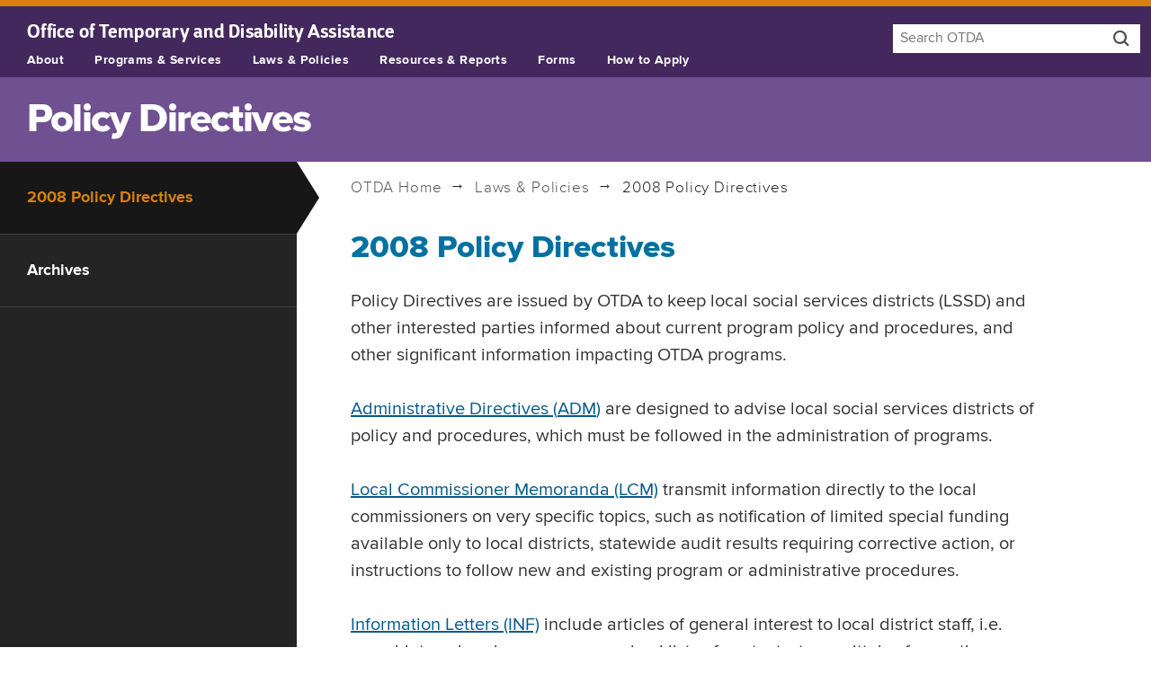

--- FILE ---
content_type: text/html
request_url: https://otda.ny.gov/policy/directives/2008/
body_size: 48801
content:
<!DOCTYPE html>
<!--[if lt IE 7]> <html class="no-js ie ie6 lt-ie10 lt-ie9 lt-ie8 lt-ie7" lang="en"> <![endif]-->
<!--[if IE 7]>    <html class="no-js ie ie7 lt-ie10 lt-ie9 lt-ie8" lang="en"> <![endif]-->
<!--[if IE 8]>    <html class="no-js ie ie8 lt-ie10 lt-ie9" lang="en"> <![endif]-->
<!--[if IE 9]>    <html class="no-js ie ie9 lt-ie10" lang="en"> <![endif]-->
<!--[if gt IE 9]><!--> <html class="no-js" lang="en"> <!--<![endif]-->
<head>
  <!-- Google tag (gtag.js) -->
<!-- <script async src="https://www.googletagmanager.com/gtag/js?id=G-ELBGG9P1SK"></script>
<script>
  window.dataLayer = window.dataLayer || [];
  function gtag(){dataLayer.push(arguments);}
  gtag('js', new Date());

  gtag('config', 'G-ELBGG9P1SK');
</script> -->
<!-- Google Tag Manager -->
<script>(function(w,d,s,l,i){w[l]=w[l]||[];w[l].push({'gtm.start':
  new Date().getTime(),event:'gtm.js'});var f=d.getElementsByTagName(s)[0],
  j=d.createElement(s),dl=l!='dataLayer'?'&l='+l:'';j.async=true;j.src=
  'https://www.googletagmanager.com/gtm.js?id='+i+dl;f.parentNode.insertBefore(j,f);
  })(window,document,'script','dataLayer','GTM-WMH64RV');</script>
  <!-- End Google Tag Manager -->
  <meta http-equiv="X-UA-Compatible" content="IE=edge" /> 
  <meta charset="utf-8" />
  <title>2008 Policy Directives | OTDA</title>
  
  <meta name="Description" content="Programs that Help Low-income New Yorkers Make Ends Meet. The New York State Office of Temporary and Disability Assistance supervises support programs for families and individuals." />
  
  <meta name="Keywords" content="food stamps,SNAP,HEAP,assistance,temporary,public,child support,fair hearings,otda" />
   
  <meta name="author" content="New York State Office of Temporary and Disability Assistance" />
  <meta name="viewport" content="width=device-width, initial-scale=1, minimum-scale=1">
  <meta name="apple-mobile-web-app-capable" content="no">
  <meta name="apple-mobile-web-app-status-bar-style" content="black">


  

<meta property="og:site_name" content="New York State Office of Temporary and Disability Assistance">
<meta property="og:type" content="article">
<meta property="og:url" content="http://otda.ny.gov/policy/directives/2008/default.asp" />
<meta property="og:title" content="2008 Policy Directives | OTDA">
<meta property="og:description" content="Programs that Help Low-income New Yorkers Make Ends Meet. The New York State Office of Temporary and Disability Assistance supervises support programs for families and individuals.">
<meta property="twitter:description" content="Programs that Help Low-income New Yorkers Make Ends Meet. The New York State Office of Temporary and Disability Assistance supervises support programs for families and individuals.">
<meta property="og:image" content="http://otda.ny.gov/ui/images/people-min.jpg">
<meta name="twitter:card" content="summary" />
<meta name="twitter:url" content="http://otda.ny.gov/policy/directives/2008/default.asp">
<meta name="twitter:title" content="2008 Policy Directives | OTDA">
<meta name="twitter:image:src" content="http://otda.ny.gov/ui/images/people-min.jpg">



  <meta name="google-site-verification" content="M0c2NA7YWzPNPQe8L68newF-zantwC2RRSHXluYduqs" />
  <script type="text/javascript" src="/ruxitagentjs_ICA7NVfgqrux_10327251022105625.js" data-dtconfig="rid=RID_1070324405|rpid=159573248|domain=ny.gov|reportUrl=/rb_ff8821ed-3c09-41dd-ad29-f1af6647ca98|app=56a8a44decf50ba7|cuc=c55jnn85|agentId=5df985466d5c59cf|owasp=1|mel=100000|featureHash=ICA7NVfgqrux|dpvc=1|lastModification=1767025163418|tp=500,50,0|rdnt=1|uxrgce=1|srbbv=2|agentUri=/ruxitagentjs_ICA7NVfgqrux_10327251022105625.js"></script><link rel="stylesheet" type="text/css" href="/ui/css/otda.css?v-10-14-25" />
  

  <script type="text/javascript" src="/ui/js/modernizr.js"></script>

</head>

<body class="hasnav">
<!--googleoff: snippet-->
<div class="skip" data-nosnippet><a href="#content">Skip to content</a> <a href="#nys-global-nav">Skip to site navigation</a>
  <a href="#sub-nav">Skip to page navigation</a></div>


<!-- Google Tag Manager (noscript) -->
<noscript><iframe src="https://www.googletagmanager.com/ns.html?id=GTM-WMH64RV"
  aria-hidden="true" title="google tag manager" style="display:none;visibility:hidden;width:0; height:0;" ></iframe></noscript>
  <!-- End Google Tag Manager (noscript) -->

<!-- This is the new banner -->
<div class="universal-navigation" dir="ltr" data-nosnippet>
  <div id="nygov-universal-navigation" class="nygov-universal-container universal-navigation" data-iframe="true" data-updated="2014-11-07 08:30" dir="ltr">

    <script type="text/javascript">
        var _NY = {
            HOST: "static-assets.ny.gov",
            BASE_HOST: "www.ny.gov",
            showLanguageHeader: false,
            showLanguageFooter: false,
            hideSearch: true
        };
        (function (document, bundle, head) {
            head = document.getElementsByTagName('head')[0];
            bundle = document.createElement('script');
            bundle.type = 'text/javascript';
            bundle.async = true;
            bundle.src = "//static-assets.ny.gov/sites/all/widgets/universal-navigation/js/dist/global-nav-bundle.js";
            head.appendChild(bundle);
        }(document));
    </script>
    <noscript>Your browser does not support Javascript.</noscript>
</div>
</div>
<!-- END NEW BANNER -->
 

  <!--
  <h1 id="global-alert">Home Energy Assistance Program Update</h1>
 
    <div id="expanded">   
    <p>Applications for the Home Energy Assistance Program will be accepted beginning Monday, December 1. For more information, visit: <a href="/programs/heap/">https://otda.ny.gov/programs/heap/</a></p>
    <p class="update">Last updated: November 28, 2025, 3:40 PM</p>  
    
    </div> -->




<header id="header" dir="ltr" data-nosnippet>
<div class="nys-global-header horizontal unstacked">

<div role="search" class="navigation-search"> 
      <form method="get" action="//www.search.its.ny.gov/search/">
        <div class="nav-search">
          <p class="hide"><label for="q"><a href="//www.search.its.ny.gov/search/?entqr=0&amp;ud=1&amp;sort=date%3AD%3AL%3Ad1&amp;output=xml_no_dtd&amp;oe=UTF-8&amp;ie=UTF-8&amp;client=otda_frontend&amp;proxystylesheet=otda_frontend&amp;site=otda_collection">Search OTDA</a> <span class="icon-search"></span></label></p>
    
            <input tabindex="0" type="hidden" name="entqr" value="0" />
            <input tabindex="0" type="hidden" name="ud" value="1" />
            <input tabindex="0" type="hidden" name="sort" value="date:D:L:d1" />
            <input tabindex="0" type="hidden" name="output" value="xml_no_dtd" />
            <input tabindex="0" type="hidden" name="oe" value="UTF-8" />
            <input tabindex="0" type="hidden" name="ie" value="UTF-8" />
            <input tabindex="0" type="hidden" name="client" value="otda_frontend" />
            <input tabindex="0" type="hidden" name="proxystylesheet" value="otda_frontend" />
            <input tabindex="0" type="hidden" name="site" value="otda_collection" />
            <input tabindex="0" type="hidden" name="filter" value="0" />
            <input type="search" id="q" name="q" maxlength="250" placeholder="Search OTDA" value="" class="search-query" />
            <button type="submit"><span class="icon-search"><span class="hide">Search entire site</span></span></button>
        
        </div>
      </form>
    </div>
    
    <nav class="nys-global-header horizontal unstacked">
    <div class="nav-toggle">
      <a href="#" role="button" id="nys-menu-control">Navigation menu</a>
      <a href="#" role="button" id="nys-search-control">Search</a>
    
    </div>
 
        <p dir="ltr"><span class="print-only state-of">New York State </span><a href="/"><span>Office of Temporary </span> <span>and Disability Assistance</span></a></p>
    <ul id="nys-global-nav">
      <li><a href="/about/">About</a></li>
      <li><a href="/programs/">Programs &amp; Services</a></li>
      <li><a href="/legal/">Laws &amp; Policies</a></li>
      <li><a href="/resources/">Resources &amp; Reports</a></li>
      <li><a href="/programs/applications/">Forms</a></li>
      <li><a href="/programs/apply/">How to Apply</a></li>
    </ul>
    </nav>
  </div>
 
  </header>

  <div id="browsercheck" role="alert"><h1>Warning</h1><p><strong>You are using an out of date browser.</strong> On December 1, 2021, New York State will upgrade security protections to our websites and applications. Access to government websites and applications will now require the use of up-to-date and secure web browsers. <a href="/accessibility.asp">View a list of supported browsers.</a></p>
     <input name="closeWarning" id="closeWarning" type="button" value="Close">
   </div>
  <!--googleon: snippet-->
<main class="main" tabindex="0" dir="ltr">




 

 <h1 class="page-heading">Policy Directives</h1>

<nav data-nosnippet>
<div id="submenu">
<div class="nav-toggle">
      <button class="submenucontrol" aria-expanded="true" aria-controls="sub-nav">Section Navigation</button>  
</div>
  <ul id="sub-nav">  
       <li class="directives"><a href="/policy/directives/" title="View Policy Directives" class="active">2008 Policy Directives</a></li>
       <li class="policy-archives"><a href="#policy-archives" title="View Policy Directives">Archives</a></li>
       <!-- <li><a href="/policy/feed/rss.xml" title="OTDA Policy Directives RSS Feed">Policy Directives RSS Feed</a></li> -->
       </ul>
 
</div>
 </nav>
<div  id="content" class="content-page content has-nav" dir="ltr">

  <p class="trail"><a href="/"><span class="notranslate">OTDA</span> Home</a> <a href="/legal/">Laws &#38; Policies</a> 2008 Policy Directives</p>
    <section id="directives">
  <h2>2008 Policy Directives</h2>
  <p>Policy Directives are issued by <span class="notranslate">OTDA</span> to keep local social services districts (LSSD) and other interested parties informed about current program policy and procedures, and other significant information impacting <span class="notranslate">OTDA</span> programs.</p>
  <p><a href="#adm">Administrative Directives (<span class="notranslate">ADM</span>)</a> are designed to advise local social services districts of policy and procedures, which must be followed in the administration of programs.</p>
  <p><a href="#lcm">Local Commissioner Memoranda (LCM)</a> transmit information directly to the local commissioners on very specific topics, such as notification of limited special funding available only to local districts, statewide audit results requiring corrective action, or instructions to follow new and existing program or administrative procedures.</p>
  <p><a href="#inf">Information Letters (INF)</a> include articles of general interest to local district staff, i.e. pamphlets or brochures, new or revised lists of contacts, transmittals of recently enacted Federal or State legislation, etc.</p>
    <div class="search-in-section" role="search">
      <form class="panel" method="get" action="//www.search.its.ny.gov/search/">
        <p>
          <label for="search-term">Search Policy Directives:</label>
        </p>
        <div class="search-field">
          <input tabindex="0" type="hidden" name="entqr" value="0" />
          <input tabindex="0" type="hidden" name="ud" value="1" />
          <input tabindex="0" type="hidden" name="sort" value="date:D:L:d1" />
          <input tabindex="0" type="hidden" name="oe" value="UTF-8" />
          <input tabindex="0" type="hidden" name="ie" value="UTF-8" />
          <input tabindex="0" type="hidden" name="output" value="xml_no_dtd" />
          <input tabindex="0" type="hidden" name="client" value="otda_directives_frontend" />
          <input tabindex="0" type="hidden" name="proxystylesheet" value="otda_directives_frontend" />
          <input tabindex="0" type="hidden" name="site" value="otda_directives_collection" />
          <input tabindex="0" type="hidden" name="filter" value="0" />
          <input type="text" id="search-term" name="q" maxlength="256" class="search" placeholder="Search Policy Directives" />
          <button type="submit"><span class="icon-search"><span class="hide">Search Policy Directives Archives</span></span></button>
        </div>
      </form>
    </div> 
<h2 id="adm">Administrative Directives (<span class="notranslate">ADM</span>)</h2>
  <ul>
    <li><a href="ADM/08-ADM-12.pdf"><strong>08-<span class="notranslate">ADM</span>-12</strong> Support NCP Poverty Level Pilot Initiative</a>
      <ul>
        <li><a href="ADM/08-ADM-12-Attachment-1-Cover-Notice-Pilot-Program-Final.doc">Attachment 1 - Cover Notice Pilot Program Final</a></li>
        <li><a href="ADM/08-ADM-12-Attachment-2-Pilot-Program-for-Poverty-Level-Review-of-Your-Support-Order-letter.doc">Attachment 2 - Pilot Program for Poverty-Level Review of Your Support Order letter</a></li>
        <li><a href="ADM/08-ADM-12-Attachment-3-Response-for-Poverty-Level-Review-for-Modification-of-a-Support-Order-andor-Arrears-Compromise.doc">Attachment 3 - Response for Poverty-Level Review for Modification of a Support Order andor Arrears Compromise</a></li>
        <li><a href="ADM/08-ADM-12-Attachment-4-Financial-Disclosure-Affidavit.doc">Attachment 4 - Financial Disclosure Affidavit</a></li>
        <li><a href="ADM/08-ADM-12-Attachment-5-Affidavit-of-No-Convictions-or-Threats-against-Custodial-Parent-and-or-Child.doc">Attachment 5 - Affidavit of No Convictions or Threats against Custodial Parent and-or Child(ren)</a></li>
        <li><a href="ADM/08-ADM-12-Attachment-6-DOCS-lookup-instructions.doc">Attachment 6 - DOCS lookup instructions</a></li>
        <li><a href="ADM/08-ADM-12-Attachment-7-SCU-Worksheet-for-Evaluating-NCP-Request-for-Poverty-Level-Review.doc">Attachment 7 - SCU Worksheet for Evaluating NCP Request for Poverty-Level Review</a></li>
        <li><a href="ADM/08-ADM-12-Attachment-8-Support-Collection-Unit-Determination-of-Poverty-Level-Review-Letter.doc">Attachment 8 - Support Collection Unit Determination of Poverty-Level Review Letter</a></li>
        <li><a href="ADM/08-ADM-12-Attachment-9-Agreement-to-Modify-Order-of-Support-andor-Compromise-Arrears-shd.doc">Attachment 9 - Agreement to Modify Order of Support andor Compromise Arrears - shd</a></li>
        <li><a href="ADM/08-ADM-12-Attachment-10-Petition-for-an-Order-Upon-Agreement-to-Modify-Order-of-Support-andor-Compromise-Arrears.doc">Attachment 10 - Petition for an Order Upon Agreement to Modify Order of Support andor Compromise Arrears</a></li>
        <li><a href="ADM/08-ADM-12-Attachment-11-Order-Upon-Agreement-to-Modify-an-Order-of-Support-andor-Compromise-Arrears.doc">Attachment 11 - Order Upon Agreement to Modify an Order of Support andor Compromise Arrears</a></li>
        <li><a href="ADM/08-ADM-12-Attachment-12-SCU-Worksheet-for-Calculating-Poverty-Level-Arrears.doc">Attachment 12 - SCU Worksheet for Calculating Poverty-Level Arrears</a></li>
        <li><a href="ADM/08-ADM-12-Attachment-13-LDSS-Notification-to-State-of-URA-Adjustment-as-a-Result-of-a-Compromise-of-Arrears.doc">Attachment 13 - LDSS Notification to State of URA Adjustment as a Result of a Compromise of Arrears</a></li>
        <li><a href="ADM/08-ADM-12-Attachment-14-Satisfaction-of-Money-Judgment.doc">Attachment 14 - Satisfaction of Money Judgment</a></li>
        <li><a href="ADM/08-ADM-12-Attachment-15-Affidavit-in-Support-of-Notice-of-Motion-to-Vacate-a-Modified-Order-of-Support-andor-Arrears-Compromise.doc">Attachment 15 - Affidavit in Support of Notice of Motion to Vacate a Modified Order of Support andor Arrears Compromise</a></li>
        <li><a href="ADM/08-ADM-12-Attachment-16-Notice-of-Motion-to-Vacate-an-Order-Upon-Agreement-to-Modify-an-Order-of-Support-and-or-Compromise-Arrears.doc">Attachment 16 - Notice of Motion to Vacate an Order Upon Agreement to Modify an Order of Support and-or Compromise Arrears</a></li>
        <li><a href="ADM/08-ADM-12-Attachment-17-CSH-Q-and-As.doc">Attachment 17 - CSH Q and As</a></li>
        <li><a href="ADM/08-ADM-12-Attachment-18-Child-Support-Standards-Act-section-413.doc">Attachment 18 - Child Support Standards Act section 413</a></li>
        <li><a href="ADM/08-ADM-12-Attachment-19-CSSA-Chart.pdf">Attachment 19 - CSSA Chart</a></li>
      </ul>
    </li>
    <li><a href="ADM/08-ADM-11.pdf"><strong>08-ADM-11</strong> Interim Assistance Reimbursement (IAR) Consolidated Policy and Procedures</a>
      <ul>
        <li><a href="ADM/08-ADM-11-AttachmentA-IAR-Definitions.pdf">08-<span class="notranslate">ADM</span>-11 Attachment A - IAR Definitions</a></li>
        <li><a href="ADM/08-ADM-11-AttachmentB-IAR-Frequently-Asked-Questions.pdf">08-<span class="notranslate">ADM</span>-11 Attachment B - IAR Frequently Asked Questions</a></li>
      </ul>
    </li>
    <li><a href="ADM/08-ADM-10.pdf"><strong>08-<span class="notranslate">ADM</span>-10</strong> Deficit Reduction Act (DRA) Annual Service Fee for Child Support</a>
      <ul>
        <li><a href="ADM/08-ADM-10-AttachmentA-One-Time-Annual-Service-Fee-Notice.pdf">08-<span class="notranslate">ADM</span>-10 - Attachment A - One Time Annual Service Fee Notice</a></li>
        <li><a href="ADM/08-ADM-10-AttachmentB-Annual-Service-Fee-Notice.pdf">08-<span class="notranslate">ADM</span>-10 - Attachment B - Annual Service Fee Notice</a></li>
        <li><a href="ADM/08-ADM-10-AttachmentC-Annual-Service-Fee-FAQs.pdf">08-<span class="notranslate">ADM</span>-10 - Attachment C - Annual Service Fee FAQs</a></li>
      </ul>
    </li>
    <li><a href="ADM/08-ADM-09.pdf"><strong>08-<span class="notranslate">ADM</span>-09</strong> Farm Bill Reauthorization Provisions of Food Stamp Program for 2008</a></li>
    <li><a href="ADM/08-ADM-08.pdf"><strong>08-<span class="notranslate">ADM</span>-08</strong> Increase in the Pass-through and Disregard of Support Payments</a>
      <ul>
        <li><a href="ADM/08-ADM-08-Attachment-A-List-of-Attachments.doc">Attachment A - List of Attachments</a></li>
        <li><a href="ADM/08-ADM-08-Attachment-B-Filing-References.doc">Attachment B - Filing References</a></li>
        <li><a href="ADM/08-ADM-08-Attachment-1-Desk-Review-Request-Form.doc">Attachment 1 - Desk Review Request Form</a></li>
        <li><a href="ADM/08-ADM-08-Attachment-2-Instructions-Desk-Review-Request.doc">Attachment 2 - Instructions Desk Review Request</a></li>
        <li><a href="ADM/08-ADM-08-Attachment-3-Pass-through-Worksheet.doc">Attachment 3 - Pass-through Worksheet</a></li>
        <li><a href="ADM/08-ADM-08-Attachment-4-Pass-through-Instructions.doc">Attachment 4 - Pass-through Instructions</a></li>
        <li><a href="ADM/08-ADM-08-Attachment-5-Excess-Current-Worksheet.doc">Attachment 5 - Excess Current Worksheet</a></li>
        <li><a href="ADM/08-ADM-08-Attachment-6-Excess-Current-Instructions.doc">Attachment 6 - Excess Current Instructions</a></li>
        <li><a href="ADM/08-ADM-08-Attachment-7-SCU-SSD-Determination-Letter.doc">Attachment 7 - SCU-SSD Determination Letter</a></li>
        <li><a href="ADM/08-ADM-08-Attachment-8-06-ADM-16-Attachment-8.pdf">Attachment 8 - 06 <span class="notranslate">ADM</span>-16 Attachment 8</a></li>
        <li><a href="ADM/08-ADM-08-Attachment-9-06-ADM-16-Attachment-9.pdf">Attachment 9 - 06 <span class="notranslate">ADM</span>-16 Attachment 9</a></li>
        <li><a href="ADM/08-ADM-08-Attachment-10-06-ADM-16-Attachment-10.pdf">Attachment 10 - 06 <span class="notranslate">ADM</span>-16 Attachment 10</a></li>
        <li><a href="ADM/08-ADM-08-Attachment-11-Excess-Arrears-Worksheet.doc">Attachment 11 - Excess Arrears Worksheet</a></li>
        <li><a href="ADM/08-ADM-08-Attachment-12-Excess-Arrears-Instructions.doc">Attachment 12 - Excess Arrears Instructions</a></li>
        <li><a href="ADM/08-ADM-08-Attachment-13-LDSS-3908.doc">Attachment 13 - LDSS-3908</a></li>
        <li><a href="ADM/08-ADM-08-Attachment-14-LDSS-3908-SP.doc">Attachment 14 - LDSS-3908-SP</a></li>
        <li><a href="ADM/08-ADM-08-Attachment-15-LDSS-3677.doc">Attachment 15 - LDSS-3677</a></li>
        <li><a href="ADM/08-ADM-08-Attachment-16-LDSS-3677-SP.doc">Attachment 16 - LDSS-3677-SP</a></li>
        <li><a href="ADM/08-ADM-08-Attachment-17-LDSS-3677-NYC.doc">Attachment 17 - LDSS-3677 NYC</a></li>
        <li><a href="ADM/08-ADM-08-Attachment-18-LDSS-3677-NYC-SP.doc">Attachment 18 - LDSS-3677 NYC-SP</a></li>
        <li><a href="ADM/08-ADM-08-Attachment-19-LDSS-4279.doc">Attachment 19 - LDSS-4279</a></li>
        <li><a href="ADM/08-ADM-08-Attachment-20-LDSS-4279-SP.doc">Attachment 20 - LDSS-4279-SP</a></li>
        <li><a href="ADM/08-ADM-08-Attachment-21-Book-1-change-Effective-October-2008.doc">Attachment 21 - Book 1 change Effective October 2008</a></li>
        <li><a href="ADM/08-ADM-08-Attachment-22-Book-2-change-Effective-October-1.doc">Attachment 22 - Book 2 change Effective October 1</a></li>
      </ul>
    </li>
    <li><a href="ADM/08-ADM-07.pdf"><strong>08-<span class="notranslate">ADM</span>-07</strong> Implementation of Final Temporary Assistance for Needy Families (TANF) Rule</a>
      <ul>
        <li><a href="ADM/08-ADM-07-Attachment-A-Work-Activity-Definitions.pdf"><strong>08-<span class="notranslate">ADM</span>-07 Attachment A</strong> - Work Activity Definitions</a></li>
      </ul>
    </li>
    <li><a href="ADM/08-ADM-06.pdf"><strong>08-<span class="notranslate">ADM</span>-06</strong> Social Security Administration Automation of Interim Assistance Reimbursement (IAR), Direct Deposit Authorization for IAR Payments, Government to Government Services Online (GSO) Registration, and Monthly IAR E-Report</a>
      <ul>
        <li><a href="ADM/08-ADM-06-Attachment-A-ADM-e-IAR.doc"><strong>08-<span class="notranslate">ADM</span>-06 Attachment A</strong> - <span class="notranslate">ADM</span> e-IAR</a></li>
        <li><a href="ADM/08-ADM-06-Attachment-B-ADM-e-IAR.doc"><strong>08-<span class="notranslate">ADM</span>-06 Attachment B</strong> - ADM e-IAR</a></li>
        <li><a href="ADM/08-ADM-06-Attachment-C-ADM-e-IAR.doc"><strong>08-<span class="notranslate">ADM</span>-06 Attachment C</strong> - ADM e-IAR</a></li>
        <li><a href="ADM/08-ADM-06-Attachment-D-ADM-e-IAR.doc"><strong>08-<span class="notranslate">ADM</span>-06 Attachment D</strong> - ADM e-IAR</a></li>
        <li><a href="ADM/08-ADM-06-Attachment-E-ADM-e-IAR.doc"><strong>08-<span class="notranslate">ADM</span>-06 Attachment E</strong> - ADM e-IAR</a></li>
        <li><a href="ADM/08-ADM-06-Attachment-F-ADM-e-IAR.doc"><strong>08-<span class="notranslate">ADM</span>-06 Attachment F</strong> - ADM e-IAR</a></li>
        <li><a href="ADM/08-ADM-06-Attachment-G-ADM-e-IAR.doc"><strong>08-<span class="notranslate">ADM</span>-06 Attachment G</strong> - ADM e-IAR</a></li>
      </ul>
    </li>
    <li><a href="ADM/08-ADM-05.pdf"><strong>08-<span class="notranslate">ADM</span>-05</strong> SSI- Screening/ Identification, Referral and Tracking Requirements</a>
      <ul>
        <li><a href="ADM/08-ADM-05-Attachment-A-SSI-screening-ref-tracking-Guidelines-for-referrals.pdf"><strong>08-<span class="notranslate">ADM</span>-05 Attachment A</strong> - SSI screening-ref-tracking - Guidelines for referrals</a></li>
        <li><a href="ADM/08-ADM-05-Attachment-B-SSI-screening-ref-tracking-LDSS-2474.pdf"><strong>08-<span class="notranslate">ADM</span>-05 Attachment B</strong> - SSI screening-ref-tracking - LDSS-2474</a></li>
        <li><a href="ADM/08-ADM-05-Attachment-C-SSI-screening-ref-tracking-Instructions-for-LDSS-2474.pdf"><strong>08-<span class="notranslate">ADM</span>-05 Attachment C</strong> - SSI screening-ref-tracking - Instructions for LDSS-2474</a></li>
        <li><a href="ADM/08-ADM-05-Attachment-D-SSI-screening-ref-tracking-Client-Daily-Activities.pdf"><strong>08-<span class="notranslate">ADM</span>-05 Attachment D</strong> - SSI screening-ref-tracking - Client Daily Activities</a></li>
        <li><a href="ADM/08-ADM-05-Attachment-E-SSI-screening-ref-tracking-DAP-referral-form.pdf"><strong>08-<span class="notranslate">ADM</span>-05 Attachment E</strong> - SSI screening-ref-tracking - DAP referral form</a></li>
        <li><a href="ADM/08-ADM-05-Attachment-F-SSI-screening-ref-tracking-DAP-Legal-Rep-Services.pdf"><strong>08-<span class="notranslate">ADM</span>-05 Attachment F</strong> - SSI screening-ref-tracking - DAP Legal Rep Services</a></li>
        <li><a href="ADM/08-ADM-05-Attachment-G-SSI-screening-ref-tracking-Best-Practices-SSI-referral-and-tracking.pdf"><strong>08-<span class="notranslate">ADM</span>-05 Attachment G</strong> - SSI screening-ref-tracking - Best Practices - SSI referral and tracking</a></li>
      </ul>
    </li>
    <li><a href="ADM/08-ADM-04.pdf"><strong>08-<span class="notranslate">ADM</span>-04</strong> Treatment of Income From Adoption Subsidy Payments and Foster Care Payments in Determining Food Stamp Program Eligibility and Benefit Amount</a>
      <ul>
        <li><a href="ADM/08-ADM-04-Attachment-1-LDSS-4314-Desk-Guide.pdf"><strong>08-<span class="notranslate">ADM</span>-04 Attachment 1</strong> - LDSS-4314 - Desk Guide</a></li>
      </ul>
    </li>
    <li><a href="ADM/08-ADM-03.pdf"><strong>08-<span class="notranslate">ADM</span>-03</strong> Substance Abuse Treatment for Adolescents &#8212; Conversion of Some Facilities that Treat Adolescents from Congregate Care Level 2 to Medical Facilities Under Residential Rehabilitation Services for Youth (RRSY)</a>
      <ul>
        <li><a href="ADM/08-ADM-03-Attachment-1.pdf"><strong>08-<span class="notranslate">ADM</span>-03 Attachment 1</strong></a></li>
        <li><a href="ADM/08-ADM-03-Attachment-2.pdf"><strong>08-<span class="notranslate">ADM</span>-03 Attachment 2</strong></a></li>
        <li><a href="ADM/08-ADM-03-Attachment-3.pdf"><strong>08-<span class="notranslate">ADM</span>-03 Attachment 3</strong></a></li>
      </ul>
    </li>
    <li><a href="ADM/08-ADM-02.pdf"><strong>08-<span class="notranslate">ADM</span>-02</strong> 2008-09 Flexible Fund for Family Services (FFFS)</a>
      <ul>
        <li><a href="ADM/08-ADM-02-Attachment-1-2008-09-FFFS-Allocations.xls"><strong>08-<span class="notranslate">ADM</span>-02 Attachment 1</strong> - 2008-09 FFFS Allocations</a></li>
        <li><a href="ADM/08-ADM-02-Attachment-2-FFFS-2008-09-Plan-Application.xls"><strong>08-<span class="notranslate">ADM</span>-02 Attachment 2</strong> - FFFS 2008-09 Plan Application</a></li>
        <li><a href="ADM/08-ADM-02-Attachment-3-FFFS-2008-09-Plan-Instructions.pdf"><strong>08-<span class="notranslate">ADM</span>-02 Attachment 3</strong> - FFFS 2008-09 Plan Instructions</a></li>
        <li><a href="ADM/08-ADM-02-Attachment-4-2008-09-Child-Welfare-Thresholds.pdf"><strong>08-ADM-02 Attachment 4</strong> - 2008-09 Child Welfare Thresholds</a></li>
        <li><a href="ADM/08-ADM-02-Attachment-5-FFFS-Desk-Reference-Guide.xls"><strong>08-<span class="notranslate">ADM</span>-02 Attachment 5</strong> - FFFS Desk Reference Guide</a></li>
        <li><a href="ADM/08-ADM-02-Attachment-6-OTDA-TANF-Outcome-Measures-Guide.xls"><strong>08-<span class="notranslate">ADM</span>-02 Attachment 6</strong> - <span class="notranslate">OTDA</span> TANF Outcome Measures Guide</a></li>
      </ul>
    </li>
    <li><a href="ADM/08-ADM-01.pdf"><strong>08-<span class="notranslate">ADM</span>-01</strong> Temporary Assistance (TA) Budgeting:  2008 Changes to the Earned Income Disregard and the Poverty Level Test</a></li>
  </ul>
<h2 id="inf">Informational Letters (INF)</h2>
  <ul>
    <li><a href="INF/08-INF-19.pdf"><strong>08-INF-19</strong> Social Security Administration (SSA) Cost-of-Living Adjustment (COLA) for January 2009-SSI Benefit Levels Chart</a>
      <ul>
        <li><a href="INF/08-INF-19-AttachmentA-SSI-Benefit-Levels-Chart.pdf"><strong>08-INF-19 Attachment</strong> SSI Benefit Levels Chart Effective January 2009</a></li>
      </ul>
    </li>
    <li><a href="INF/08-INF-18.pdf"><strong>08-INF-18</strong> Revisions to  LDSS-4925: &#8220;Employability Code Desk Guide TANF and SN MOE&#8221; and LDSS-4926: &#8220;Employability Code Desk Guide SN non-MOE&#8221;</a></li>
    <li><a href="INF/08-INF-17.pdf"><strong>08-INF-17</strong> Temporary Assistance: Financial Institution Resource Clearance</a></li>
    <li><a href="INF/08-INF-16.pdf"><strong>08-INF-16</strong> Non-Parent Caregivers and Good Cause</a></li>
    <li><a href="INF/08-INF-15.pdf"><strong>08-INF-15</strong> Revision to LDSS-3696 &#8220;Job Search Handbook&#8221;</a></li>
    <li><a href="INF/08-INF-14.pdf"><strong>08-INF-14</strong> Temporary Assistance (TA):  Income Eligibility Verification System (IEVS) 1099 Processing for Local Districts</a></li>
    <li><a href="INF/08-INF-13.pdf"><strong>08-INF-13</strong> Cost Avoidance Calculations for Program Integrity Initiatives</a>
      <ul>
        <li><a href="INF/08-INF-13-Attachment-I-Cost-Avoidance-Calculations.pdf"><strong>08-INF-13 Attachment I</strong> - Cost Avoidance Calculations</a></li>
      </ul>
    </li>
    <li><a href="INF/08-INF-12.pdf"><strong>08-INF-12</strong> Pathways and Similar Case Management Models</a>
      <ul>
        <li><a href="INF/08-INF-12-Attachment-A-Model-Call-in-Letter-Pathways.pdf"><strong>08-INF-12 Attachment A</strong> - Model Call-in Letter - Pathways</a></li>
      </ul>
    </li>
    <li><a href="INF/08-INF-11.pdf"><strong>08-INF-11</strong> Revised and Reformatted PUB-4596: EBT Training Brochure</a>
      <ul>
        <li><a href="INF/08-INF-11-Attachment.pdf"><strong>08-INF-11 Attachment</strong></a></li>
      </ul>
    </li>
    <li><a href="INF/08-INF-10.pdf"><strong>08-INF-10</strong> Employment Verifications- Local District Commitment to a Revenue Intercept for Utilization of TALX Corporation eXpress Services under the <span class="notranslate">OTDA</span> Statewide Contract with TALX Corporation</a>
      <ul>
        <li><a href="INF/08-INF-10-Attachment1.doc"><strong>08-INF-10 Attachment 1</strong></a></li>
        <li><a href="INF/08-INF-10-Attachment2.pdf"><strong>08-INF-10 Attachment 2</strong></a></li>
      </ul>
    </li>
    <li><a href="INF/08-INF-09.pdf"><strong>08-INF-09</strong> Temporary Assistance Questions and Answers</a>
      <ul>
        <li><a href="INF/08-INF-09-AttachmentA.pdf"><strong>08-INF-09 Attachment A</strong></a></li>
      </ul>
    </li>
    <li><a href="INF/08-INF-08.pdf"><strong>08-INF-08</strong> Verified Employment Data (VED) Information Added to Upstate RFI</a>
      <ul>
        <li><a href="INF/08-INF-08-Attachment1.pdf"><strong>08-INF-08 Attachment 1</strong></a></li>
        <li><a href="INF/08-INF-08-Attachment2.pdf"><strong>08-INF-08 Attachment 2</strong></a></li>
      </ul>
    </li>
    <li><a href="INF/08-INF-07.pdf"><strong>08-INF-07</strong> Working Families Food Stamp Initiative Q and As</a></li>
    <li><a href="INF/08-INF-06.pdf"><strong>08-INF-06</strong> Online availability of the LDSS-4903: &#8220;Disqualification Consent Agreement&#8221; and LDSS-4904: &#8220;Notice of Consequences to a Disqualification Consent Agreement&#8221;</a>
      <ul>
        <li><a href="INF/08-INF-06-AttachmentA.pdf"><strong>08-INF-06 Attachment A</strong></a></li>
        <li><a href="INF/08-INF-06-AttachmentB.pdf"><strong>08-INF-06 Attachment B</strong></a></li>
      </ul>
    </li>
    <li><a href="INF/08-INF-05.pdf"><strong>08-INF-05</strong> LDSS-4905: Domestic Violence Information for All Temporary Assistance Applicants</a>
      <ul>
        <li><a href="INF/08-INF-05-Attachment.pdf"><strong>08-INF-05 Attachment 1</strong></a></li>
      </ul>
    </li>
    <li><a href="INF/08-INF-04.pdf"><strong>08-INF-04</strong> Personal Needs Allowance (PNA) in Non-Medical Facilities and Medical Facilities Desk Aid</a>
      <ul>
        <li><a href="INF/08-INF-04-Attachment1.pdf"><strong>08-INF-04 Attachment 1</strong></a></li>
        <li><a href="INF/08-INF-04-Attachment2.pdf"><strong>08-INF-04 Attachment 2</strong></a></li>
        <li><a href="INF/08-INF-04-Attachment3.pdf"><strong>08-INF-04 Attachment 3</strong></a></li>
        <li><a href="INF/08-INF-04-Attachment4.pdf"><strong>08-INF-04 Attachment 4</strong></a></li>
      </ul>
    </li>
    <li><a href="INF/08-INF-03.pdf"><strong>08-INF-03</strong> Categorical Eligibility for Food Stamps Q &#38; As</a></li>
    <li><a href="INF/08-INF-02.pdf"><strong>08-INF-02</strong> LDSS-4583:  Domestic Violence Screening Form (Rev. 9/07)</a>
      <ul>
        <li><a href="INF/08-INF-02-Attachment.pdf"><strong>08-INF-02 Attachment</strong></a></li>
      </ul>
    </li>
    <li><a href="INF/08-INF-01.pdf"><strong>08-INF-01</strong> Earned Income Tax Credit (EITC) and Other Tax Credits for Tax Year 2007</a></li>
  </ul>
<h2 id="lcm">Local Commissioner Memoranda (LCM)</h2>
  <ul>
    <li><a href="LCM/08-LCM-13.pdf"><strong>08-LCM-13</strong> Funding for Intensive Case Services for Noncompliant Families (ICS3)</a>
      <ul>
        <li><a href="LCM/08-LCM-13-AttachmentA-Local-District-Allocations.pdf"><strong>08-LCM-13 Attachment A</strong> - Local District Allocations</a></li>
        <li><a href="LCM/08-LCM-13-AttachmentB-Budget-Completion-Instructions.pdf"><strong>08-LCM-13 Attachment B</strong> - Budget Completion Instructions</a></li>
        <li><a href="LCM/08-LCM-13-Form1-Program-Narrative-Noncompliant-Participants.pdf"><strong>08-LCM-13 Form 1</strong> - Program Narrative - Noncompliant Participants</a></li>
        <li><a href="LCM/08-LCM-13-Form2-Program-Narrative-Not-Fully-Engaged-Families.pdf"><strong>08-LCM-13 Form 2</strong> - Program Narrative - Not Fully Engaged Families</a></li>
        <li><a href="LCM/08-LCM-13-Form3-Budget-Form-Noncompliant-Participants.xls"><strong>08-LCM-13 Form 3</strong> - Budget Form - Noncompliant Participants</a></li>
        <li><a href="LCM/08-LCM-13-Form3A-Budget-Narrative-Noncompliant-Participants.xls"><strong>08-LCM-13 Form 3A</strong> - Budget Form - Noncompliant Participants</a></li>
        <li><a href="LCM/08-LCM-13-Form4-Budget-Form-Not-Fully-Engaged-Families.xls"><strong>08-LCM-13 Form 4</strong> - Budget Form - Not Fully Engaged Families</a></li>
        <li><a href="LCM/08-LCM-13-Form4A-Budget-Narrative-Not-Fully-Engaged-Families.xls"><strong>08-LCM-13 Form 4A</strong> - Budget Form - Not Fully Engaged Families</a></li>
      </ul>
    </li>
    <li><a href="LCM/08-LCM-12.pdf"><strong>08-LCM-12</strong> Availability of Safety Net Assistance Project (<span class="notranslate">SNAP</span>) Funding</a>
      <ul>
        <li><a href="LCM/08-LCM-12-Attachment1-SNAP-Funding-Levels.pdf"><strong>08-LCM-12 Attachment 1</strong> <span class="notranslate">SNAP</span> Funding Levels</a></li>
        <li><a href="LCM/08-LCM-12-Attachment2-SNAP-Project-Submittal-Form.pdf"><strong>08-LCM-12 Attachment 2</strong> <span class="notranslate">SNAP</span> Project Submittal Form</a></li>
      </ul>
    </li>
    <li><a href="LCM/08-LCM-11.pdf"><strong>08-LCM-11</strong> Automated Termination of Food Stamp (FS) Claims</a></li>
    <li><a href="LCM/08-LCM-10.pdf"><strong>08-LCM-10</strong> Supplemental 100% Food Stamp Employment and Training Allocations - FFY 2008</a>
      <ul>
        <li><a href="LCM/08-LCM-10-Attachment-1-FFY-2008-Additional-100-FSET-Allocations.pdf"><strong>08-LCM-10 Attachment 1</strong> - FFY 2008 Additional 100% FSET Allocations</a></li>
      </ul>
    </li>
    <li><a href="LCM/08-LCM-09.pdf"><strong>08-LCM-09</strong> Home Energy Assistance Program (HEAP) Office of the State Comptroller (OSC) Payment Process</a>
      <ul>
        <li><a href="LCM/08-LCM-09-Attachment-1-HEAP-OSC-Check-Inquiry.pdf"><strong>08-LCM-09 Attachment 1</strong> - HEAP OSC Check Inquiry</a></li>
      </ul>
    </li>
    <li><a href="LCM/08-LCM-08.pdf"><strong>08-LCM-08</strong> NY Connects (formerly Long Term Care Point of Entry Program)</a>
      <ul>
        <li><a href="LCM/08-LCM-08-Attachment-A-NY-Connects-Allocations-Schedule.pdf"><strong>08-LCM-08 Attachment A</strong> - NY Connects Allocations Schedule</a></li>
      </ul>
    </li>
    <li><a href="LCM/08-LCM-07.pdf"><strong>08-LCM-07</strong> Work Incentive Fund Allocations 2008-09</a>
      <ul>
        <li><a href="LCM/08-LCM-07-Attachment-1-Work-Incentive-Fund-Allocations.pdf"><strong>08-LCM-07 Attachment 1</strong> - Work Incentive Fund Allocations</a></li>
      </ul>
    </li>
    <li><a href="LCM/08-LCM-06.pdf"><strong>08-LCM-06</strong> Local Administration Fund (LAF) Base Allocations 2008-2009</a>
      <ul>
        <li><a href="LCM/08-LCM-06-Attachment-1-LAF-2008-09-allocations.pdf"><strong>08-LCM-06 Attachment 1</strong> - LAF 2008-09 allocations</a></li>
      </ul>
    </li>
    <li><a href="LCM/08-LCM-05.pdf"><strong>08-LCM-05</strong> Funding Available for Community Solutions for transportation (CST)</a>
      <ul>
        <li><a href="LCM/08-LCM-05-Attachment-1-CST-9-Allocations.pdf"><strong>08-LCM-05 Attachment 1</strong> - CST 9 Allocations</a></li>
        <li><a href="LCM/08-LCM-05-Attachment-2-CST-9-Application.pdf"><strong>08-LCM-05 Attachment 2</strong> - CST 9 Application</a></li>
        <li><a href="LCM/08-LCM-05-Attachment-3-CST-9-Baseline-Budget-Form.pdf"><strong>08-LCM-05 Attachment 3</strong> - CST 9 Baseline Budget Form</a></li>
        <li><a href="LCM/08-LCM-05-Attachment-4-CST-9-Claiming-Instructions.pdf"><strong>08-LCM-05 Attachment 4</strong> - CST 9 Claiming Instructions</a></li>
      </ul>
    </li>
    <li><a href="LCM/08-LCM-04.pdf"><strong>08-LCM-04</strong> 2008-09 Home Energy Assistance Program (HEAP) Targeted Mail Out</a>
      <ul>
        <li><a href="LCM/08-LCM-04-Attachment-I-2008-09-HEAP-Administrative-Allocations-Early-Mail-Out.pdf"><strong>08-LCM-04 Attachment 1</strong> - 2008-09 HEAP Administrative Allocations Early Mail Out</a></li>
        <li><a href="LCM/08-LCM-04-Attachment-II-2008-09-HEAP-Early-Mail-Out-Plan.pdf"><strong>08-LCM-04 Attachment 2</strong> - 2008-09 HEAP Early Mail Out Plan</a></li>
        <li><a href="LCM/08-LCM-04-Attachment-III-2008-09-HEAP-Mail-out-Schedule.pdf"><strong>08-LCM-04 Attachment 3</strong> - 2008-09 HEAP Mail Out Schedule</a></li>
      </ul>
    </li>
    <li><a href="LCM/08-LCM-03.pdf"><strong>08-LCM-03 </strong>Submission of TANF Special Project Claims/FFFS Plans</a></li>
    <li><a href="LCM/08-LCM-02.pdf"><strong>08-LCM-02</strong> Child Support Incentives-Federal Fiscal Year 2006 (FFY 2006)</a>
      <ul>
        <li><a href="LCM/08-LCM-02-Attachment1.pdf"><strong>08-LCM-02 Attachment 1</strong></a></li>
        <li><a href="LCM/08-LCM-02-Attachment2.pdf"><strong>08-LCM-02 Attachment 2</strong></a></li>
      </ul>
    </li>
    <li><a href="LCM/08-LCM-01.pdf"><strong>08-LCM-01</strong> Food Stamp Employment and Training Allocations - FFY 2008</a>
      <ul>
        <li><a href="LCM/08-LCM-01-Attachment.pdf"><strong>08-LCM-01 Attachment 1</strong></a></li>
      </ul>
    </li>
  </ul>
  </section>
  
  <section class="archives" id="policy-archives">
  <h3>Archives</h3>
  <ul>
      <li><a href="/policy/directives/2026/">2026</a></li>
      <li><a href="/policy/directives/2025/">2025</a></li>
      <li><a href="/policy/directives/2024/">2024</a></li>
      <li><a href="/policy/directives/2023/">2023</a></li>
      <li><a href="/policy/directives/2022/">2022</a></li>
      <li><a href="/policy/directives/2021/">2021</a></li>
      <li><a href="/policy/directives/2020/">2020</a></li>
      <li><a href="/policy/directives/2019/">2019</a></li>
      <li><a href="/policy/directives/2018/">2018</a></li>
      <li><a href="/policy/directives/2017/">2017</a></li>
      <li><a href="/policy/directives/2016/">2016</a></li>
      <li><a href="/policy/directives/2015/">2015</a></li>
      <li><a href="/policy/directives/2014/">2014</a></li>
      <li><a href="/policy/directives/2013/">2013</a></li>
      <li><a href="/policy/directives/2012/">2012</a></li>
      <li><a href="/policy/directives/2011/">2011</a></li>
      <li><a href="/policy/directives/2010/">2010</a></li>
      <li><a href="/policy/directives/2009/">2009</a></li>
      <li><a href="/policy/directives/2008/">2008</a></li>
      <li><a href="/policy/directives/2007/">2007</a></li>
      <li><a href="/policy/directives/2006/">2006</a></li>
      <li><a href="/policy/directives/2005/">2005</a></li>
      <li><a href="/policy/directives/2004/">2004</a></li>
      <li><a href="/policy/directives/2003/">2003</a></li>
      <li><a href="/policy/directives/2002/">2002</a></li>
      <li><a href="/policy/directives/2001/">2001</a></li>
      <li><a href="/policy/directives/2000/">2000</a></li>
      <li><a href="/policy/directives/1999/">1999</a></li>
      <li><a href="/policy/directives/1998/">1998</a></li>
      <li><a href="/policy/directives/1997/">1997</a></li>
      <li><a href="/policy/directives/1996/">1996</a></li>
      <li><a href="/policy/directives/1995/">1995</a></li>
      <li><a href="/policy/directives/1994/">1994</a></li>
      <li><a href="/policy/directives/1993/">1993</a></li>
      <li><a href="/policy/directives/1992/">1992</a></li>
      <li><a href="/policy/directives/1991/">1991</a></li>
      <li><a href="/policy/directives/1990/">1990</a></li>
  </ul>
  </section>
  <p class="download pdf">This page contains links to PDF documents. <a href="http://get.adobe.com/reader/">Download Acrobat Reader</a> to view these documents.</p>
  
  



</div>
<div class="upper" data-nosnippet>
  <p><a href="#header"><span class="hide">Back to Top</span><span class="icon-bracket_left"> </span></a></p>
</div>
</main>
<!--googleoff: snippet-->
  <div class="nys-global-footer" data-nosnippet>
    <div class="footer-container nys-global-footer-cols-4">
      <h2>Office of Temporary and Disability Assistance</h2>





		<div class="footer-col">
		<h3>Home</h3>
			<ul>
				<li><a href="/sitemap/">Site map</a></li>
				<li><a href="/contact.asp">Contact OTDA</a></li>
				<li><a href="/contracts/">Contracts &amp; Grants</a></li>
				<li><a href="/legal/FOIL/">Freedom of Information Law (FOIL)</a></li>
				<li><a href="/news/jobs/">Job Opportunities</a></li>
				<li><a href="/accessibility.asp">Website Accessibility</a></li>
				<li><a href="/privacypolicy.asp">Privacy Policy</a></li>
				<li><a href="/disclaimer.asp">Disclaimer</a></li>
				<li><a href="/reasonable-accommodation/">Reasonable Accommodation</a></li>
				<li><a href="/dei/">Diversity, Equity and Inclusion</a></li>
				<li><a href="/CPRAC/">Child Poverty Reduction Advisory Council (CPRAC)</a></li>
				<li><a href="/itf/">Interagency Task Force on Human Trafficking (ITF)</a></li>
				<li><a href="/HEAP-BGAC/">Home Energy Assistance Program (HEAP) Block Grant Advisory Council (BGAC)</a></li>
				<li><a href="/family-voice-forum/">Family Voice Forum</a></li>
			</ul>
		</div>
		<div class="footer-col">
		<h3>Programs</h3>
			<ul>
				<li><a href="/programs/snap/">Supplemental Nutrition Assistance Program (SNAP)</a></li>
		    	<li><a href="/programs/heap/">Home Energy Assistance Program (HEAP)</a></li>
		    	<li><a href="/programs/temporary-assistance/">Temporary Assistance</a></li>
		    	<li><a href="https://childsupport.ny.gov/">Child Support</a></li>
		    	<li><a href="/hearings/">Fair Hearings</a></li>
		    	<li><a href="/programs/">See all Programs and Services</a></li>
			</ul>
     		</div>
     	<div class="footer-col">
		<h3>Resources</h3>
			<ul>
				<li><a href="https://myBenefits.ny.gov" class="notranslate">myBenefits.ny.gov</a></li>
				<li><a href="/workingfamilies/">Resources for Working Families</a></li>
				<li><a href="/programs/ssp/myssp-portal.asp">mySSP Portal</a></li>
				<li><a href="/programs/applications/">Forms</a></li>
				<li><a href="/resources/welfare-fraud/">Report Welfare Fraud</a></li>
				<li><a href="/legal/">Laws &amp; Policies</a></li>
				<li><a href="/news/">News &amp; Public Information</a></li>
				<li><a href="/workingfamilies/dss.asp">Local Departments of Social Services</a></li>
				<li><a href="/language/access/">Language Assistance Services</a></li>
		    	<li><a href="https://www.ny.gov/website-language-translations">Website Language Translations</a></li>
		    	<li><a href="/public-benefits-survey.asp">OTDA's Public Benefits Survey</a></li>
			</ul>
		</div>



		<div class="footer-col">
		  <h3>Select a Language</h3>
		  	<ul id="select-language" class="sl_opaque language_selector notranslate">
		  		<li><a href="https://otda.ny.gov/" lang="en"><bdo dir="ltr">English</bdo></a></li>
		        <li><a href="https://ar.otda.ny.gov/" title="Arabic" lang="ar"><bdo dir="rtl">العربية</bdo></a></li>
		        <li><a href="https://bn.otda.ny.gov/" title="Bengali" lang="bn"><bdo dir="ltr">বাংলা</bdo></a></li>
		        <li><a href="https://zh.otda.ny.gov/" title="Simplified Chinese" lang="zh-Hans"><bdo dir="ltr">中文</bdo></a></li>
		        <li><a href="https://zh-traditional.otda.ny.gov/" title="Traditional Chinese" lang="zh-Hant"><bdo dir="ltr">繁體中文</bdo></a></li>
		        <li><a href="https://fr.otda.ny.gov/" title="French" lang="fr"><bdo dir="ltr">Français</bdo></a></li>
		        <li><a href="https://ht.otda.ny.gov/" title="Haitian-Creole" lang="ht"><bdo dir="ltr">Kreyòl Ayisyen</bdo></a></li>
		        <li><a href="https://it.otda.ny.gov/" title="Italian" lang="it"><bdo dir="ltr">Italiano</bdo></a></li>
		        <li><a href="https://ko.otda.ny.gov/" title="Korean" lang="ko"><bdo dir="ltr">한국어</bdo></a></li>
		        <li><a href="https://pl.otda.ny.gov/" title="Polish" lang="pl"><bdo dir="ltr">Polski</bdo></a></li>
		        <li><a href="https://ru.otda.ny.gov/" title="Russian" lang="ru"><bdo dir="ltr">Русский</bdo></a></li>
		        <li><a href="https://es.otda.ny.gov/" title="Spanish" lang="es"><bdo dir="ltr">Español</bdo></a></li>
		        <li><a href="https://ur.otda.ny.gov/" title="Urdu" lang="ur"><bdo dir="ltr">اردو</bdo></a></li>
		        <li><a href="https://yi.otda.ny.gov/" title="Yiddish" lang="yi"><bdo dir="rtl">אידיש</bdo></a></li>
		        
			</ul>	
		</div>
		<script src="/ui/js/translatev2.js"></script>
		<noscript>Your browser does not support Javascript.</noscript>

		


<div class="social-media">
        <div class="social-media-title">
          <h3>CONNECT WITH US</h3>
        </div>
        <div class="social-media-links">
          <ul>
            <li>
              <a href="http://www.facebook.com/pages/New-York-State-Office-of-Temporary-and-Disability-Assistance/145316812172859">
                <span class="icon-social-facebook"></span>
                <span>FACEBOOK</span>
              </a>
            </li>
            <li>
              <a href="https://x.com/nysotda">
                <span class="icon-social-x"></span>
                <span class="visually-hidden">X</span>
              </a>
            </li>
            <li>
              <a href="http://www.youtube.com/user/NYStateOTDA">
                <span class="icon-social-youtube"></span>
                <span>YOUTUBE</span>
              </a>
            </li>
            <li>
              <a href="https://www.instagram.com/nysotda/">
                <span class="icon-social-instagram"></span>
                <span>INSTAGRAM</span>
              </a>
            </li>
          </ul>
        </div>
        </div> 
      </div>
 </div>



<script type="text/javascript" src="/ui/js/jquery.js"></script>


<noscript>Your browser does not support Javascript.</noscript>


<script type="text/javascript" src="/ui/js/aria.modal.min.js"></script>
  <noscript>Your browser does not support Javascript.</noscript>


<div id="nygov-universal-footer" class="universal-footer">

</div> 
<script src="/ui/js/nys-global-nav-header.js"></script>
<noscript>Your browser does not support Javascript.</noscript>
<script type="text/javascript" src="/ui/js/otda.js?v-05-31-22"></script>
<noscript>Your browser does not support Javascript.</noscript>



  <!--[if lte IE 8]><script src="/ui/js/respond.min.js"></script>
  <noscript>Your browser does not support Javascript.</noscript><![endif]-->
  <!--googleon: snippet-->
  
</body>
</html>

--- FILE ---
content_type: image/svg+xml
request_url: https://otda.ny.gov/ui/icons/social/nys-brand-health-and-human-services/icon-social-facebook.svg
body_size: 451
content:
<?xml version="1.0" encoding="utf-8"?>
<!-- Generated by IcoMoon.io -->
<!DOCTYPE svg PUBLIC "-//W3C//DTD SVG 1.1//EN" "http://www.w3.org/Graphics/SVG/1.1/DTD/svg11.dtd">
<svg version="1.1" xmlns="http://www.w3.org/2000/svg" xmlns:xlink="http://www.w3.org/1999/xlink" width="64" height="64" viewBox="0 0 64 64">
<path d="M42 12c-5.523 0-10 4.477-10 10v6h-8v8h8v28h8v-28h9l2-8h-11v-6c0-1.105 0.895-2 2-2h10v-8h-10z" fill="#43285D"></path>
</svg>


--- FILE ---
content_type: image/svg+xml
request_url: https://otda.ny.gov/ui/icons/icon-search.svg
body_size: 961
content:

<svg xmlns="http://www.w3.org/2000/svg" width="100" height="100" viewBox="0 0 100 100"><g fill="#fff"><path d="M87.533 80.03l-24.59-24.59c3.323-4.588 5.31-10.208 5.31-16.296 0-.312-.042-.61-.09-.908.05-.3.092-.605.092-.922 0-15.36-12.497-27.857-27.857-27.857-.273 0-.536.043-.8.08-.264-.037-.525-.08-.798-.08-15.36 0-27.858 12.497-27.858 27.857 0 .312.042.61.092.91-.05.3-.093.603-.093.92 0 15.36 12.497 27.858 27.858 27.858.273 0 .535-.043.8-.08.263.037.524.08.798.08 5.208 0 10.07-1.464 14.245-3.963l24.942 24.94c1.1 1.1 2.537 1.647 3.976 1.647 1.44 0 2.88-.55 3.976-1.647 2.195-2.195 2.195-5.754 0-7.95zM39.598 55.838c-.265-.038-.526-.08-.8-.08-9.16 0-16.612-7.453-16.612-16.613 0-.312-.042-.61-.092-.908.05-.3.093-.605.093-.922 0-9.16 7.453-16.612 16.613-16.612.272 0 .534-.042.8-.08.262.038.524.08.798.08 9.16 0 16.612 7.452 16.612 16.612 0 .312.043.61.092.91-.05.3-.094.603-.094.92 0 9.16-7.452 16.612-16.612 16.612-.274 0-.536.043-.798.08z"/></g></svg>

--- FILE ---
content_type: text/plain; charset=utf-8
request_url: https://otda.ny.gov/rb_ff8821ed-3c09-41dd-ad29-f1af6647ca98?type=js3&sn=v_4_srv_7_sn_679371340AB51BC099431B907A516F3E_perc_100000_ol_0_mul_1_app-3A56a8a44decf50ba7_1&svrid=7&flavor=post&vi=PCCKROCFDGFLVCMFHHKOSKLKUDKNHFMH-0&modifiedSince=1767025163418&bp=3&app=56a8a44decf50ba7&crc=3974885998&en=c55jnn85&end=1
body_size: 119
content:
OK(OA)|name=ruxitagentjs|featureHash=ICA7NVfgqrux|version=|buildNumber=10327251022105625|lastModification=1767025163418

--- FILE ---
content_type: image/svg+xml
request_url: https://otda.ny.gov/ui/icons/social/nys-brand-health-and-human-services/icon-social-x.svg
body_size: 4121
content:
<svg xmlns="http://www.w3.org/2000/svg" xmlns:xlink="http://www.w3.org/1999/xlink" width="264" height="264" viewBox="0 0 264 264">
  <image x="11" y="11" width="242" height="242" xlink:href="[data-uri]"/>
</svg>


--- FILE ---
content_type: application/javascript
request_url: https://otda.ny.gov/ui/js/translatev2.js
body_size: 1330
content:
//translatev2.js 
// This file is used to rewrite the urls in the language selector to take users to that page on the translated site.

/**
 * Sanitize a URL.
 *
 * Source @braintree/sanitize-url
 * <https://github.com/braintree/sanitize-url>
 * License: MIT(https://github.com/braintree/sanitize-url/blob/main/LICENSE)
 * @param {string} url
 * @return {string}
 */
function sanitizeUrl(url){if(!url){return"about:blank"}
var invalidProtocolRegex=/^(%20|\s)*(javascript|data|vbscript)/im;var ctrlCharactersRegex=/[^\x20-\x7EÀ-ž]/gim;var urlSchemeRegex=/^([^:]+):/gm;var relativeFirstCharacters=[".","/"];function _isRelativeUrlWithoutProtocol(url){return relativeFirstCharacters.indexOf(url[0])>-1}
var sanitizedUrl=url.replace(ctrlCharactersRegex,"").trim();if(_isRelativeUrlWithoutProtocol(sanitizedUrl)){return sanitizedUrl}
var urlSchemeParseResults=sanitizedUrl.match(urlSchemeRegex);if(!urlSchemeParseResults){return sanitizedUrl}
var urlScheme=urlSchemeParseResults[0];if(invalidProtocolRegex.test(urlScheme)){return"about:blank"}
return sanitizedUrl}

let items = document.querySelectorAll("ul#select-language li a");
let a = window.location.href.replace(window.location.origin, "").substring(1);
items.forEach((item) => {
	let b = item.href;

		item.href = sanitizeUrl(b + a);

});

	




--- FILE ---
content_type: text/plain; charset=utf-8
request_url: https://otda.ny.gov/rb_ff8821ed-3c09-41dd-ad29-f1af6647ca98?type=js3&sn=v_4_srv_7_sn_679371340AB51BC099431B907A516F3E_perc_100000_ol_0_mul_1_app-3A56a8a44decf50ba7_1&svrid=7&flavor=post&vi=PCCKROCFDGFLVCMFHHKOSKLKUDKNHFMH-0&modifiedSince=1767025163418&bp=3&app=56a8a44decf50ba7&crc=1399851249&en=c55jnn85&end=1
body_size: 119
content:
OK(OA)|name=ruxitagentjs|featureHash=ICA7NVfgqrux|version=|buildNumber=10327251022105625|lastModification=1767025163418

--- FILE ---
content_type: image/svg+xml
request_url: https://otda.ny.gov/ui/icons/social/nys-brand-health-and-human-services/icon-social-instagram.svg
body_size: 1282
content:
<?xml version="1.0" encoding="utf-8"?>
<!-- Generated by IcoMoon.io -->
<!DOCTYPE svg PUBLIC "-//W3C//DTD SVG 1.1//EN" "http://www.w3.org/Graphics/SVG/1.1/DTD/svg11.dtd">
<svg version="1.1" xmlns="http://www.w3.org/2000/svg" xmlns:xlink="http://www.w3.org/1999/xlink" width="64" height="64" viewBox="0 0 1000 1000">
<path d="M603.575 510.854c0 -54.044 -44.172 -98.02 -98.463 -98.02 -54.285 0 -98.455 43.977 -98.455 98.02 0 54.058 44.17 98.026 98.455 98.026 54.291 0 98.463 -43.968 98.463 -98.026zm146.28 -510.252h-499.713c-137.677 0 -249.686 111.522 -249.686 248.597v69.266h367.413c38.769 -27.496 86.118 -43.739 137.243 -43.739 51.124 0 98.48 16.243 137.251 43.739h357.177v-69.266c0 -137.076 -112.009 -248.597 -249.685 -248.597zm101.12 236.435c0 15.191 -12.48 27.622 -27.743 27.622h-85.72c-15.261 0 -27.743 -12.431 -27.743 -27.622v-85.352c0 -15.19 12.481 -27.622 27.743 -27.622h85.72c15.262 0 27.743 12.43 27.743 27.622v85.352zm-108.688 273.817c0 130.215 -106.402 236.133 -237.176 236.133 -130.778 0 -237.17 -105.918 -237.17 -236.133 0 -35.848 8.11 -69.845 22.532 -100.318h-290.017v340.263c0 137.085 112.009 248.597 249.686 248.597h499.714c137.676 0 249.685 -111.513 249.685 -248.597v-340.263h-279.786c14.422 30.473 22.532 64.47 22.532 100.318z" fill="#43285D"></path>
</svg>
